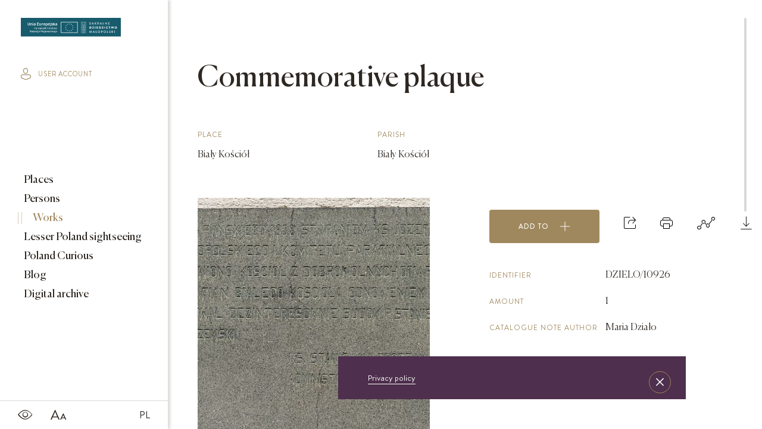

--- FILE ---
content_type: text/html; charset=UTF-8
request_url: https://sdm.upjp2.edu.pl/en/works/commemorative-plaque-1
body_size: 7192
content:
<!DOCTYPE html>
<html lang="en">
	<head>
				<title>
			The Sacred Lesser Poland Heritage
		</title>

		<meta charset="UTF-8">
		<meta name="viewport" content="width=device-width, user-scalable=no, initial-scale=1.0, maximum-scale=1.0, minimum-scale=1.0">

						
		<meta name="title" content="">
		<meta name="description" content="">
		<meta name="keywords" content="">

		<link rel="stylesheet" href="/assets/css/bundle.css?v=1769233708" media="screen">
		<link rel="stylesheet" href="/frontEnd/dev/css/print.css" media="print">
				
					<meta name="google-site-verification" content="c13ytJgTCmKzCkWrbC3O-FwONBb241cav4LO55FeVa4" />
<!-- Google Tag Manager -->
<script>(function(w,d,s,l,i){w[l]=w[l]||[];w[l].push({'gtm.start':
new Date().getTime(),event:'gtm.js'});var f=d.getElementsByTagName(s)[0],
j=d.createElement(s),dl=l!='dataLayer'?'&l='+l:'';j.async=true;j.src=
'https://www.googletagmanager.com/gtm.js?id='+i+dl;f.parentNode.insertBefore(j,f);
})(window,document,'script','dataLayer','GTM-NKS8XQJ');</script>
<!-- End Google Tag Manager -->
			</head>
	<body   class="theme-sdm">
		
		<div class="flex-container">
			<header class="main-menu main-menu--page">
				<nav class="main-menu__nav nav nav--icons icons">
			<a href="/" class="nav__link">
			PL
		</a>
		<a class="nav__link">
		<span>SDM_CHANGE_FONT</span>
		<i class="icon-font"></i>
	</a>
	<a class="nav__link">
		<span>SDM_CONTRAST</span>
		<i class="icon-contrast"></i>
	</a>
</nav>
<a href="/en" class="main-menu__logo">
			<img src="/assets/images/logo_sdm.svg" alt="SDM_LOGO">
	</a>
<div class="main-menu__menu-trigger">
	<span></span>
	<span></span>
	<span></span>
</div>
<nav class="main-menu__nav nav nav--end">
			<a href="/en/lesser-poland-curious" class="nav__link btn nav__btn">
			
			<i class="icon-arrow-right"></i>
		</a>
		<a class="nav__link control" href="#">
		<div class="btn-material"></div>
		<span>SDM_SEARCH_BUTTON</span>
		<i class="icon-search icon-material-search"></i>
	</a>
		<a class="nav__link" href="/en/user-profile/login">
		<span>SDM_PROFILE</span>
		<i class="icon-profile"></i>
	</a>

</nav>

<i class="st-search__icon icon-close"></i>
<form action="/en/search/previewAjax" class="sticky__search st-search search-input" data-id="search-form">
    <label for="search">Start typing</label>
    <input class="input-search st-search__input" id="search" type="text" data-id="search-btn" placeholder="Start typing">
</form>
<input type="hidden" value="/en/search/moreAjax" data-id="search-more-url" />

<nav class="main-menu__sticky sticky">
	<a class="sticky__item" href="/en/places">
		Places
	</a>
	<a class="sticky__item" href="/en/people">
		Persons
	</a>
	<a class="sticky__item" href="/en/works">
		Works
	</a>
			<a class="sticky__item" href="/en/lesser-poland-sightseeing">
			Lesser Poland sightseeing
		</a>
		<a class="sticky__item" href="/en/lesser-poland-curious">
			Poland Curious
		</a>
		<a class="sticky__item" href="/en/archived-objects">
			Digital archive
		</a>
	
	<a class="sticky__item sticky__item--icon nav__link control">
		<div class="btn-material"></div>
		<span>SDM_SEARCH_BUTTON</span>
		<i class="icon-search icon-material-search"></i>
	</a>
	<a class="sticky__item sticky__item--icon" href="/en/user-profile/login">
		<span>SDM_PROFILE</span>
		<i class="icon-profile"></i>
	</a>
</nav>

<div class="search-results scrolled" data-id="search-results">
    <div class="container">
        <div class="loader hidden" data-id="preview-loader">
            <div class="pswp__preloader__icn">
                <div class="pswp__preloader__cut">
                    <div class="pswp__preloader__donut"></div>
                </div>
            </div>
        </div>
        <div class="categories" data-id="search-categories"></div>
        <div class="grid grid--flex" data-id="search-content"></div>
        <div class="loader hidden" data-id="more-loader">
            <div class="pswp__preloader__icn">
                <div class="pswp__preloader__cut">
                    <div class="pswp__preloader__donut"></div>
                </div>
            </div>
        </div>
    </div>
</div>
			</header>

			<div class="sidebar">
				<a class="sidebar__logo" href="/en">
											<img src="/assets/images/logo_sdm.svg" alt="SDM_LOGO">
									</a>
								<a href="/en/user-profile/login" class="sidebar__login">
					<i class="icon-profile"></i>
					user account
				</a>
								<nav class="sidebar__menu menu">
					<a href="/en/places" class="menu__item">
						Places
											</a>
					<a href="/en/people" class="menu__item">
						Persons
											</a>
					<a href="/en/works" class="menu__item active">
						Works
											</a>
											<a href="/en/lesser-poland-sightseeing" class="menu__item">
							Lesser Poland sightseeing
													</a>
						<a href="/en/lesser-poland-curious" class="menu__item">
							Poland Curious
													</a>
						<a href="/en/blog" class="menu__item">
							Blog
													</a>
						<a href="/en/archived-objects" class="menu__item">
							Digital archive
													</a>
									</nav>
				<nav class="sidebar__icons s-icons">
					<a class="s-icons__item">
						<i class="icon-contrast"></i>
					</a>
					<a class="s-icons__item">
						<i class="icon-font"></i>
					</a>
					


        <a class="s-icons__item s-icons__item--lang" href="/dziela/tablica-pamiatkowa-1">PL</a>				</nav>
			</div>

			<div class="content scrolled
" data-id="content"> 	<div class="overlay">
    <div class="modal modal--add">
        <i class="modal__close icon-close"></i>

            <div class="share-buttons modal__wrap" data-id="share-container">
                                <h4 class="h4 detail-page__heading-md">
                    Share
                </h4>
                <div
                    class="share-buttons__inner grid--flex">
                                        <a class="twitter-share-button share-buttons__item" href="https://twitter.com/intent/tweet" data-url="https://sdm.upjp2.edu.pl/en/works/commemorative-plaque-1" data-text="Commemorative plaque" data-lang="en">
                        Tweet
                    </a>

                                        <div id="fb-root"></div>
                    <div class="share-bar animated-block share-buttons__item">
                        <div class="fb-share-button" data-href="https://sdm.upjp2.edu.pl/en/works/commemorative-plaque-1" data-layout="button"></div>
                    </div>

                                        <a href="https://www.pinterest.com/pin/create/button/" data-pin-do="buttonBookmark"></a>
                </div>
            </div>


    </div>
</div>
	
<div class="overlay graph-to-print">
	<div class="modal scrolled">
		<div class="modal__wrap">
			<i class="modal__close icon-close"></i>
			<div class="modal__tree-container">
				<div class="modal__tree-parent">
					Commemorative plaque
				</div>
				<div class="tree reversed">
					<ul>
						<li>
							<a href="" ><span class="empty">empty</span></a>
							<ul>
								
								
																	<li>
    <a class="child" href="#">
        Localization
    </a>
    <ul>
                    <li>
                <a class="grand-child" href="#">
                    Parish Biały Kościół
                </a>
            </li>
                            <li>
                <a class="grand-child" href="/en/places/bialy-kosciol-1">
                    Biały Kościół
                </a>
            </li>
            </ul>
</li>
															</ul>
						</li>
					</ul>
				</div>

									<div class="tree">
						<ul>
							<li>
								<a href="" ><span class="empty">empty</span></a>
								<ul>
									
									
																			<li>
    <a class="child" href="#">
        Related works
    </a>
    <ul>
                    <li>
                <a class="grand-child" href="/en/works/architectural-form-of-baptismal-font">
                                        Architectural form of baptismal font
                </a>
            </li>
                    <li>
                <a class="grand-child" href="/en/works/baptismal-font-11">
                                        Baptismal font
                </a>
            </li>
                    <li>
                <a class="grand-child" href="/en/works/commemorative-plaque-for-churchs-consecration">
                                        Commemorative plaque for church&#039;s consecration
                </a>
            </li>
                    <li>
                <a class="grand-child" href="/en/works/epitaph-plaque-of-emilia-nee-jasinska-przechadzka">
                                        Epitaph plaque of Emilia (née Jasińska) Przechadzka
                </a>
            </li>
                    <li>
                <a class="grand-child" href="/en/works/high-altar-19">
                                        High altar
                </a>
            </li>
                    <li>
                <a class="grand-child" href="/en/works/madonna-and-the-child-painting">
                                            <span class="modal__category">
                            Picture
                        </span>
                                        Madonna and the Child (painting)
                </a>
            </li>
            </ul>
</li>
																	</ul>
							</li>
						</ul>
					</div>
							</div>
			<nav class="action-icons modal__icons">
				<a class="action-icons__icon" href="" data-id="browser-print">
    <i class="icon-print"></i>
    <span class="action-icons__name">
        Print
    </span>
</a>
 
			</nav>
		</div>
	</div>
</div>
																									
	<div  class="hidden"  data-id="compare-widget">
		<div class="filters__list-trigger compare__trigger " data-id="filter-trigger">
    <span class="filters__list-trigger__title"> 
        Added to compare
    </span> 
    <span class="compare__count" data-id="compare-count">
        0
    </span> 
    <i class="icon-arrow-down"></i>
</div>
<div class="filters__form compare__list">
    <ol class="ol-list boxes" data-id="compare-list">
            </ol>

    <a class="btn btn--fill btn--grey btn--center" href="/en/works/compare">
        Compare
    </a>
</div>
	</div>

	<div
		class="detail-page">
		
		<form action="/en/works/tagIndexRedirect" method="POST" class="hidden" data-id="tag-index-redirect-form">
    <input type="hidden" name="tag_id"  data-id="redirect-tag-id" />
</form>

		<div class="flex-container flex-container--wrap-all">

			    <div class="detail-page__aside detail-page__aside--with-margin slider-wrapper order-1">
        <div class="slider lightbox" data-name="one">
                            <figure class="slider__item">
                    <a href="https://sdm.upjp2.edu.pl/synchronized/Work/58388a6bc30b40357fec08b3/WorkImage/5d231c6d1a11a8bc1a0a78ef/5d231c6d1a11a8bc1a0a78ef.jpg?rand=1769233708"  data-type="image">
                        <img class="tns-lazy-img" 
                            src="https://sdm.upjp2.edu.pl/synchronized/Work/58388a6bc30b40357fec08b3/WorkImage/5d231c6d1a11a8bc1a0a78ef/5d231c6d1a11a8bc1a0a78ef_detailSlider.jpg?rand=1769233708"
                            data-src="https://sdm.upjp2.edu.pl/synchronized/Work/58388a6bc30b40357fec08b3/WorkImage/5d231c6d1a11a8bc1a0a78ef/5d231c6d1a11a8bc1a0a78ef_detailSlider.jpg?rand=1769233708" 
                            alt=" 1: " 
                            width="390"
                            height="427"
                        >
                    </a>
        
                </figure>
                    </div>
        <div class="slider-tools">
            <ul class="thumbnails slider-thumbnails-one">
                                    <li class="thumbnails__item">
                        <img src="https://sdm.upjp2.edu.pl/synchronized/Work/58388a6bc30b40357fec08b3/WorkImage/5d231c6d1a11a8bc1a0a78ef/5d231c6d1a11a8bc1a0a78ef_detailThumb.jpg?rand=1769233708" alt="" width="75" height="75">
                    </li>
                            </ul>
            <ul class="controls slider-controls-one">
                <li class="controls__arrow controls__arrow--prev">
                    <i class='icon-arrow-left'></i>
                </li>
                <li class="controls__arrow controls__arrow--next">
                    <i class='icon-arrow-right'></i>
                </li>
            </ul>
        </div>
    </div>

			<div class="detail-page__main order-3">
				<h1 class="h2 detail-page__heading-lg">
					Commemorative plaque
				</h1>
				<div class="data-section">
    
    
    
    
           
        <div class="data-section__col data-section__col--one-3">
            <h6 class="data-section__subtitle subtitle">
                Place
            </h6>
            <h5 class="data-section__title title">
                <a href="/en/places/bialy-kosciol-1">
                    Biały Kościół
                </a>
            </h5>
        </div>
    
    
    
    
            <div class="data-section__col data-section__col--one-3">
            <h6 class="data-section__subtitle subtitle">
                Parish
            </h6>
            <h5 class="data-section__title title">Biały Kościół</h5>
        </div>
    
    </div>
			</div>

			<!--</div>-->
			<!--<div class="flex-container flex-container--wrap">-->

			<div class="detail-page__aside detail-page__aside--with-margin order-2">
				<nav class="action-icons">

					<a class="action-icons__btn btn btn--gold btn--fill" href="" data-id="user-widget-toggle">
    Add to <i class="icon-plus"></i>
</a>

<div class="hidden" 
    data-widget-id="12138"
    data-widget-image="https://sdm.upjp2.edu.pl/synchronized/Work/58388a6bc30b40357fec08b3/WorkImage/5d231c6d1a11a8bc1a0a78ef/5d231c6d1a11a8bc1a0a78ef_index1.jpg?rand=1769233708"
    data-widget-location="Biały Kościół"
    data-widget-title="Commemorative plaque"
    data-widget-object-type="Work"
    data-widget-object-page=""></div>

<a class="action-icons__icon" data-id="modal-trigger">
    <i class="icon-share"></i>
    <span class="action-icons__name">
        Share
    </span>
</a>



<a class="action-icons__icon" href="#" data-id="print-content">
    <i class="icon-print"></i>
    <span class="action-icons__name">
        Print
    </span>
</a>
<a class="action-icons__icon mobile-hide" href="#" data-id="modal-trigger">
    <i class="icon-graph"></i>
    <span class="action-icons__name">
        Graph
    </span>
</a>
<a class="action-icons__icon" href="#" data-id="modal-trigger">
    <i class="icon-download"></i>
    <span class="action-icons__name">
        Download
    </span>
</a>

					<div class="overlay" >
    <div class="modal modal--add">
        <i class="modal__close icon-close"></i>
        <div class="modal__wrap">
            <h4 class="h4 detail-page__heading-md">
                Choose file format
            </h4>

            <a href="" class="btn btn--fill btn--grey modal__btn" data-id="download-format" data-format="doc">
                doc
            </a>
            <a href="" class="btn btn--fill btn--gold modal__btn chosen" data-id="download-format" data-format="pdf">
                pdf
            </a>

            <h4 class="h4 detail-page__heading-md">
                Choose sections which you want to include in document
            </h4>
           
            <div class="place__list__item place__list--modal__item">
                <div class="place__checkbox">
                    <input type="checkbox" id="download-all" class="custom-list__checkbox" data-id="download-all">
                    <label for="download-all">
                        <span class="color">
                            check everything
                        </span>
                    </label>
                </div>
                                    <div class="place__checkbox">
                        <input type="checkbox" class="custom-list__checkbox" id="localization" data-id="section-choose" data-section="localization">
                        <label for="localization">
                            LOCALIZATION
                        </label>
                    </div>
                                    <div class="place__checkbox">
                        <input type="checkbox" class="custom-list__checkbox" id="sideColumn" data-id="section-choose" data-section="sideColumn">
                        <label for="sideColumn">
                            SIDE COLUMN
                        </label>
                    </div>
                                    <div class="place__checkbox">
                        <input type="checkbox" class="custom-list__checkbox" id="photos" data-id="section-choose" data-section="photos">
                        <label for="photos">
                            PHOTOS
                        </label>
                    </div>
                                    <div class="place__checkbox">
                        <input type="checkbox" class="custom-list__checkbox" id="abstract" data-id="section-choose" data-section="abstract">
                        <label for="abstract">
                            ABSTRACT
                        </label>
                    </div>
                            </div>

            <input type="hidden" data-id="object-type" value="Work" />
            <input type="hidden" data-id="object-id" value="12138" />
            <input type="hidden" data-id="object-title" value="Commemorative_plaque" />

            <a href="" class="btn btn--fill btn--gold modal__btn" data-id="download-object">
                Download
            </a>
                    </div>
    </div>
</div>				</nav>

				<div class="data-section data-section--dc">
    
    
    
            <div class="data-row">
            <h6 class="data-row__subtitle subtitle">
                Identifier
            </h6>
            <h5 class="data-row__title title">
                DZIELO/10926
            </h5>
        </div>
    
    
    
    
    
            <div class="data-row">
            <h6 class="data-row__subtitle subtitle">
                Amount
            </h6>
            <h5 class="data-row__title title">
                1
            </h5>
        </div> 
    
    
    
    
    
    
    
    
    
    
    
        
    
    
            <div class="data-row">
            <h6 class="data-row__subtitle subtitle">
                Catalogue note author
            </h6>
            <h5 class="data-row__title title"> Maria Działo</h5>
        </div>
    
    </div>
			</div>

			<div
				class="detail-page__main order-4">

				
				







    <div class="toggle toggle--long-text">
        <h4 class="h4 toggle__bar" data-id="toggle">
            Abstract
            <i class="icon-arrow-down"></i>
        </h4>
        <p class="paragraph toggle__content">
            The plaque was created around 1938 in an unknown stonemason&#039;s workshop. It commemorates the renovation of the church of St. Nicholas in Biały Kościół, which was made when father Józef Żeliwski was the parish priest and father Józef Długopolski was the assistant vicar. The work is characterised by simplicity of form and sparingly used means of expression, which refers to a number of similar commemorative and epitaph plaques from the 20th century. <br />
        
        </p>
    </div>

																		
								
								    <div class="toggle">
        <h4 class="h4 toggle__bar" data-id="toggle">
            Other works from this place
            <i class="icon-arrow-down"></i>
        </h4>
        <div class="toggle__content">
            <div class="boxes toggle__list">
                                    <a class="boxes__box boxes__box--sm" href="/en/works/architectural-form-of-baptismal-font">
                        <img class="boxes__img" src="https://sdm.upjp2.edu.pl/synchronized/Work/5838a5405ba1d6390aa573f1/WorkImage/5d231b3f1c5e1f062854fadc/5d231b3f1c5e1f062854fadc_blockSmall.jpg?rand=1769233708" alt=" 1: ">
                        <div class="boxes__content">
                                                        <h5 class="boxes__title title">
                                Architectural form of baptismal font
                            </h5>
                        </div>
                    </a>
                                    <a class="boxes__box boxes__box--sm" href="/en/works/baptismal-font-11">
                        <img class="boxes__img" src="https://sdm.upjp2.edu.pl/synchronized/Work/583883604daa5734f5003435/WorkImage/5d231b6d9840d6de0fc8068e/5d231b6d9840d6de0fc8068e_blockSmall.jpg?rand=1769233708" alt=" 1: ">
                        <div class="boxes__content">
                                                        <h5 class="boxes__title title">
                                Baptismal font
                            </h5>
                        </div>
                    </a>
                                    <a class="boxes__box boxes__box--sm" href="/en/works/commemorative-plaque-for-churchs-consecration">
                        <img class="boxes__img" src="https://sdm.upjp2.edu.pl/synchronized/Work/58388918c30b40357fec07c2/WorkImage/5da6f5168219aeb1c2976e61/5da6f5168219aeb1c2976e61_blockSmall.jpg?rand=1769233708" alt=" 1: ">
                        <div class="boxes__content">
                                                        <h5 class="boxes__title title">
                                Commemorative plaque for church&#039;s consecration
                            </h5>
                        </div>
                    </a>
                                    <a class="boxes__box boxes__box--sm" href="/en/works/epitaph-plaque-of-emilia-nee-jasinska-przechadzka">
                        <img class="boxes__img" src="https://sdm.upjp2.edu.pl/synchronized/Work/58388603adcb07353256336a/WorkImage/5da6f526006f46b19fe98404/5da6f526006f46b19fe98404_blockSmall.jpg?rand=1769233708" alt=" 1: ">
                        <div class="boxes__content">
                                                        <h5 class="boxes__title title">
                                Epitaph plaque of Emilia (née Jasińska) Przechadzka
                            </h5>
                        </div>
                    </a>
                                    <a class="boxes__box boxes__box--sm" href="/en/works/high-altar-19">
                        <img class="boxes__img" src="https://sdm.upjp2.edu.pl/synchronized/Work/583822e39872c4257be9cb6b/WorkImage/5d231ad69840d6de0fc80554/5d231ad69840d6de0fc80554_blockSmall.jpg?rand=1769233708" alt=" 1: ">
                        <div class="boxes__content">
                                                        <h5 class="boxes__title title">
                                High altar
                            </h5>
                        </div>
                    </a>
                                    <a class="boxes__box boxes__box--sm" href="/en/works/madonna-and-the-child-painting">
                        <img class="boxes__img" src="https://sdm.upjp2.edu.pl/synchronized/Work/58382e959872c4257be9cd1f/WorkImage/5d231affd7907a0ca33ec1b2/5d231affd7907a0ca33ec1b2_blockSmall.jpg?rand=1769233708" alt=" 1: ">
                        <div class="boxes__content">
                                                            <h6 class="boxes__subtitle subtitle">
                                    Picture
                                </h6>
                                                        <h5 class="boxes__title title">
                                Madonna and the Child (painting)
                            </h5>
                        </div>
                    </a>
                            </div>
        </div>
    </div>
								    <div class="toggle">
        <h4 class="h4 toggle__bar" data-id="toggle">
            Other works from this year
            <i class="icon-arrow-down"></i>
        </h4>
        <div class="toggle__content">
            <div class="boxes toggle__list">
                                    <a class="boxes__box boxes__box--sm" href="/en/works/stained-glass-window">
                        <img class="boxes__img" src="https://sdm.upjp2.edu.pl/synchronized/Work/5761631f94eef3d32613b9f6/WorkImage/5b3f3e01b3bf9cd427a5cca4/5b3f3e01b3bf9cd427a5cca4_blockSmall.jpg?rand=1769233708" alt=" 1: ">
                        <div class="boxes__content">
                                                        <h5 class="boxes__title title">
                                Stained glass window
                            </h5>
                        </div>
                    </a>
                                    <a class="boxes__box boxes__box--sm" href="/en/works/jesus-i-trust-in-you-1">
                        <img class="boxes__img" src="https://sdm.upjp2.edu.pl/synchronized/Work/59b69fa2da4d2865c3ad4256/WorkImage/5b62f2265db710091a712cc2/5b62f2265db710091a712cc2_blockSmall.jpg?rand=1769233708" alt=" 1: ">
                        <div class="boxes__content">
                                                            <h6 class="boxes__subtitle subtitle">
                                    Picture
                                </h6>
                                                        <h5 class="boxes__title title">
                                Jesus I trust in you
                            </h5>
                        </div>
                    </a>
                                    <a class="boxes__box boxes__box--sm" href="/en/works/the-church-of-the-most-holy-virgin-mary-in-bedkowice">
                        <img class="boxes__img" src="https://sdm.upjp2.edu.pl/synchronized/Work/599864d83aeab854ef6d7a86/WorkImage/5b3f3dbf664635d4143435d7/5b3f3dbf664635d4143435d7_blockSmall.jpg?rand=1769233708" alt=" 1: ">
                        <div class="boxes__content">
                                                        <h5 class="boxes__title title">
                                The Church of The Most Holy Virgin Mary in Będkowice
                            </h5>
                        </div>
                    </a>
                                    <a class="boxes__box boxes__box--sm" href="/en/works/side-altar-53">
                        <img class="boxes__img" src="https://sdm.upjp2.edu.pl/synchronized/Work/5a3928c36a7c242b526429be/WorkImage/5c66c8a4dfa439707404dc54/5c66c8a4dfa439707404dc54_blockSmall.jpg?rand=1769233708" alt=" 1: ">
                        <div class="boxes__content">
                                                        <h5 class="boxes__title title">
                                Side altar
                            </h5>
                        </div>
                    </a>
                                    <a class="boxes__box boxes__box--sm" href="/en/works/st-stanislaus-kostka-stained-glass">
                        <img class="boxes__img" src="https://sdm.upjp2.edu.pl/synchronized/Work/59909e9c3aeab854ef6c63ad/WorkImage/5c66b7d9dfa439707404c265/5c66b7d9dfa439707404c265_blockSmall.jpg?rand=1769233708" alt=" 1: ">
                        <div class="boxes__content">
                                                        <h5 class="boxes__title title">
                                St. Stanislaus Kostka Stained Glass
                            </h5>
                        </div>
                    </a>
                                    <a class="boxes__box boxes__box--sm" href="/en/works/stained-glass-window-of-st-maximilian-maria-kolbe">
                        <img class="boxes__img" src="https://sdm.upjp2.edu.pl/synchronized/Work/5761631f94eef3d32613b9f7/WorkImage/5b3f3df2081784d421d2783e/5b3f3df2081784d421d2783e_blockSmall.jpg?rand=1769233708" alt=" 1: ">
                        <div class="boxes__content">
                                                        <h5 class="boxes__title title">
                                Stained glass window of St. Maximilian Maria Kolbe
                            </h5>
                        </div>
                    </a>
                            </div>
        </div>
    </div>

				        
    <div class="toggle">
        <h4 class="h4 toggle__bar" data-id="toggle">
            Similar works 
            <i class="icon-arrow-down"></i>
        </h4>
        <div class="toggle__content ">       
            <div class="subcategories">
                                    <h4 class="h4 subcategories__tab active" data-id="tab" data-tab="title">
                        By title  
                    </h4>
                                    
                                    <h4 class="h4 subcategories__tab " data-id="tab" data-tab="category">
                        By category 
                    </h4>
                                                    
                
                            </div>

                            <div class="grid grid--flex" data-tab-content="title" data-id="tab-content">
            <a class="grid__item toggle__box" href="/en/works/a-plaque-commemorating-the-victims-of-extermination">
            <figure class="grid__figure">
                <img src="https://sdm.upjp2.edu.pl/synchronized/Work/595cd8dae43e3a3e010b7c5f/WorkImage/5bb612fd8a68d451849264ac/5bb612fd8a68d451849264ac_home.jpg?rand=1769233708" alt=" 1: ">
            </figure>
                        <h4 class="h4 grid__title">
                A plaque commemorating the victims of extermination
            </h4>
        </a>
            <a class="grid__item toggle__box" href="/en/works/commemorative-plaque">
            <figure class="grid__figure">
                <img src="https://sdm.upjp2.edu.pl/synchronized/Work/576164e594eef3d32613d7c2/WorkImage/5bbb45b6f8b2a8ac8c43ced8/5bbb45b6f8b2a8ac8c43ced8_home.jpg?rand=1769233708" alt=" 1: ">
            </figure>
                        <h4 class="h4 grid__title">
                Commemorative plaque
            </h4>
        </a>
            <a class="grid__item toggle__box" href="/en/works/commemorative-plaque-2">
            <figure class="grid__figure">
                <img src="https://sdm.upjp2.edu.pl/synchronized/Work/595cd834e43e3a3e010b7795/WorkImage/5c66d795b65432707997f472/5c66d795b65432707997f472_home.jpg?rand=1769233708" alt=" 1: ">
            </figure>
                        <h4 class="h4 grid__title">
                Commemorative plaque
            </h4>
        </a>
            <a class="grid__item toggle__box" href="/en/works/commemorative-plaque-3">
            <figure class="grid__figure">
                <img src="https://sdm.upjp2.edu.pl/synchronized/Work/5b7149835117af0913d6e159/WorkImage/5b7149930154f9090daa3e72/5b7149930154f9090daa3e72_home.jpg?rand=1769233708" alt=" 1: ">
            </figure>
                        <h4 class="h4 grid__title">
                Commemorative plaque
            </h4>
        </a>
            <a class="grid__item toggle__box" href="/en/works/commemorative-plaque-4">
            <figure class="grid__figure">
                <img src="https://sdm.upjp2.edu.pl/synchronized/Work/5b714a1454b9000926f84e14/WorkImage/5b714a255117af0913d6e20f/5b714a255117af0913d6e20f_home.jpg?rand=1769233708" alt=" 1: ">
            </figure>
                        <h4 class="h4 grid__title">
                Commemorative plaque
            </h4>
        </a>
            <a class="grid__item toggle__box" href="/en/works/commemorative-plaque-for-celebration-of-four-jubilees">
            <figure class="grid__figure">
                <img src="https://sdm.upjp2.edu.pl/synchronized/Work/576164f194eef3d32613d86d/WorkImage/5bbb5307c2b4765160205f40/5bbb5307c2b4765160205f40_home.jpg?rand=1769233708" alt=" 1: ">
            </figure>
                        <h4 class="h4 grid__title">
                Commemorative plaque for celebration of four jubilees
            </h4>
        </a>
    </div>
                            
                            <div class="grid grid--flex hidden" data-tab-content="category" data-id="tab-content">
            <a class="grid__item toggle__box" href="/en/works/a-plaque-commemorating-the-victims-of-extermination">
            <figure class="grid__figure">
                <img src="https://sdm.upjp2.edu.pl/synchronized/Work/595cd8dae43e3a3e010b7c5f/WorkImage/5bb612fd8a68d451849264ac/5bb612fd8a68d451849264ac_home.jpg?rand=1769233708" alt=" 1: ">
            </figure>
                        <h4 class="h4 grid__title">
                A plaque commemorating the victims of extermination
            </h4>
    </a>
            <a class="grid__item toggle__box" href="/en/works/commemorative-plaque">
            <figure class="grid__figure">
                <img src="https://sdm.upjp2.edu.pl/synchronized/Work/576164e594eef3d32613d7c2/WorkImage/5bbb45b6f8b2a8ac8c43ced8/5bbb45b6f8b2a8ac8c43ced8_home.jpg?rand=1769233708" alt=" 1: ">
            </figure>
                        <h4 class="h4 grid__title">
                Commemorative plaque
            </h4>
    </a>
            <a class="grid__item toggle__box" href="/en/works/commemorative-plaque-2">
            <figure class="grid__figure">
                <img src="https://sdm.upjp2.edu.pl/synchronized/Work/595cd834e43e3a3e010b7795/WorkImage/5c66d795b65432707997f472/5c66d795b65432707997f472_home.jpg?rand=1769233708" alt=" 1: ">
            </figure>
                        <h4 class="h4 grid__title">
                Commemorative plaque
            </h4>
    </a>
            <a class="grid__item toggle__box" href="/en/works/commemorative-plaque-3">
            <figure class="grid__figure">
                <img src="https://sdm.upjp2.edu.pl/synchronized/Work/5b7149835117af0913d6e159/WorkImage/5b7149930154f9090daa3e72/5b7149930154f9090daa3e72_home.jpg?rand=1769233708" alt=" 1: ">
            </figure>
                        <h4 class="h4 grid__title">
                Commemorative plaque
            </h4>
    </a>
            <a class="grid__item toggle__box" href="/en/works/commemorative-plaque-4">
            <figure class="grid__figure">
                <img src="https://sdm.upjp2.edu.pl/synchronized/Work/5b714a1454b9000926f84e14/WorkImage/5b714a255117af0913d6e20f/5b714a255117af0913d6e20f_home.jpg?rand=1769233708" alt=" 1: ">
            </figure>
                        <h4 class="h4 grid__title">
                Commemorative plaque
            </h4>
    </a>
            <a class="grid__item toggle__box" href="/en/works/commemorative-plaque-for-celebration-of-four-jubilees">
            <figure class="grid__figure">
                <img src="https://sdm.upjp2.edu.pl/synchronized/Work/576164f194eef3d32613d86d/WorkImage/5bbb5307c2b4765160205f40/5bbb5307c2b4765160205f40_home.jpg?rand=1769233708" alt=" 1: ">
            </figure>
                        <h4 class="h4 grid__title">
                Commemorative plaque for celebration of four jubilees
            </h4>
    </a>
    </div>
                            
            
                    </div>
            </div>

				<div class="toggle">
    <h4 class="h4 toggle__bar" data-id="toggle">
        How to cite?
        <i class="icon-arrow-down"></i>
    </h4>
    <p class="paragraph toggle__content">
        Maria Działo, 
        "Commemorative plaque",
        [in:]
        "The Sacred Lesser Poland Heritage",
        2026,
        source:&nbsp;
                <a href="https://sdm.upjp2.edu.pl/en/works/commemorative-plaque-1">
            https://sdm.upjp2.edu.pl/en/works/commemorative-plaque-1
        </a>
    </p>
</div>
			</div>
		</div>
	</div>


	<div class="overlay">
	<div class="modal modal--add" data-id="user-widget-modal">
		<i class="modal__close icon-close" data-id="widget-close"></i>
		<div class="modal__wrap grid--flex">
			<div class="hidden loader" data-id="compare-loader">
				<div class="pswp__preloader__icn">
					<div class="pswp__preloader__cut">
						<div class="pswp__preloader__donut"></div>
					</div>
				</div>
			</div>
			<div class="grid__item grid__item--col" data-id="widget-content">
				<figure class="grid__figure" data-id="widget-image">
					<img src="" alt="">
				</figure>

				<span class="grid__category" data-id="widget-location"></span>

				<div class="h4 grid__title" data-id="widget-title"></div>

				<div class="grid__title">
					Page:
					<span data-id="widget-show-page"></span>
				</div>

				<input type="hidden" value="" data-id="widget-object-type"/>
				<input type="hidden" value="" data-id="widget-object-page"/>
			</div>
			<div class="modal__content" data-id="widget-button">
									<a href="#" class="btn btn--fill btn--sm btn--purple" data-id="compare-add" data-object-id="">
						Add to compare
					</a>

				
				
					<p class="modal__paragraph paragraph paragraph--border">
						Log in to add an object to board
					</p>

					<a class="btn btn--fill btn--sm btn--gold" href="/en/user-profile/login">
						Log in
					</a>
							</div>
		</div>
	</div>
</div>

<input type="hidden" data-id="compare-add-url" value="/en/work/compare/addAjax">
<input type="hidden" data-id="board-add-url" value="/en/user-profile/my-boards/addToBoardAjax">
				</div>
			</div>
							<div class="cookies">
	<p class="cookies__text">
		
		<a href="">
			Privacy policy
		</a>
	</p>
	<span class="cookies__btn icon-close"></span>
</div>
			
			<input type="hidden" value="/en/download" data-id="download-object-url"/> 
			
			<script type="text/javascript" async defer src="//assets.pinterest.com/js/pinit.js"></script>

			<script>
				(function (d, s, id) {
				var js,
				fjs = d.getElementsByTagName(s)[0];
				if (d.getElementById(id)) 
				return;


				js = d.createElement(s);
				js.id = id;
				js.src = "//connect.facebook.net/  en_EN/sdk.js#xfbml=1&version=v2.10";
				fjs.parentNode.insertBefore(js, fjs);
				}(document, 'script', 'facebook-jssdk'));

				window.twttr = (function (d, s, id) {
				var js,
				fjs = d.getElementsByTagName(s)[0],
				t = window.twttr || {};
				if (d.getElementById(id)) 
				return t;


				js = d.createElement(s);
				js.id = id;
				js.src = "https://platform.twitter.com/widgets.js";
				fjs.parentNode.insertBefore(js, fjs);

				t._e = [];
				t.ready = function (f) {
				t._e.push(f);
				};

				return t;
				}(document, "script", "twitter-wjs"));
			</script>

			
			<script>
				var translations = {
					'live_search_empty': "No monuments in the area being browsed",
					'map_date_range': "Choose date range"
					};
			</script>

			<script src="/assets/js/vendor.js?v=1769233708"></script>
			<script src="/assets/js/bundle.js?v=1769233708"></script>

			
							<!-- Google Tag Manager (noscript) -->
<noscript><iframe src="https://www.googletagmanager.com/ns.html?id=GTM-NKS8XQJ"
height="0" width="0" style="display:none;visibility:hidden"></iframe></noscript>
<!-- End Google Tag Manager (noscript) -->
					</body>
	</html>
